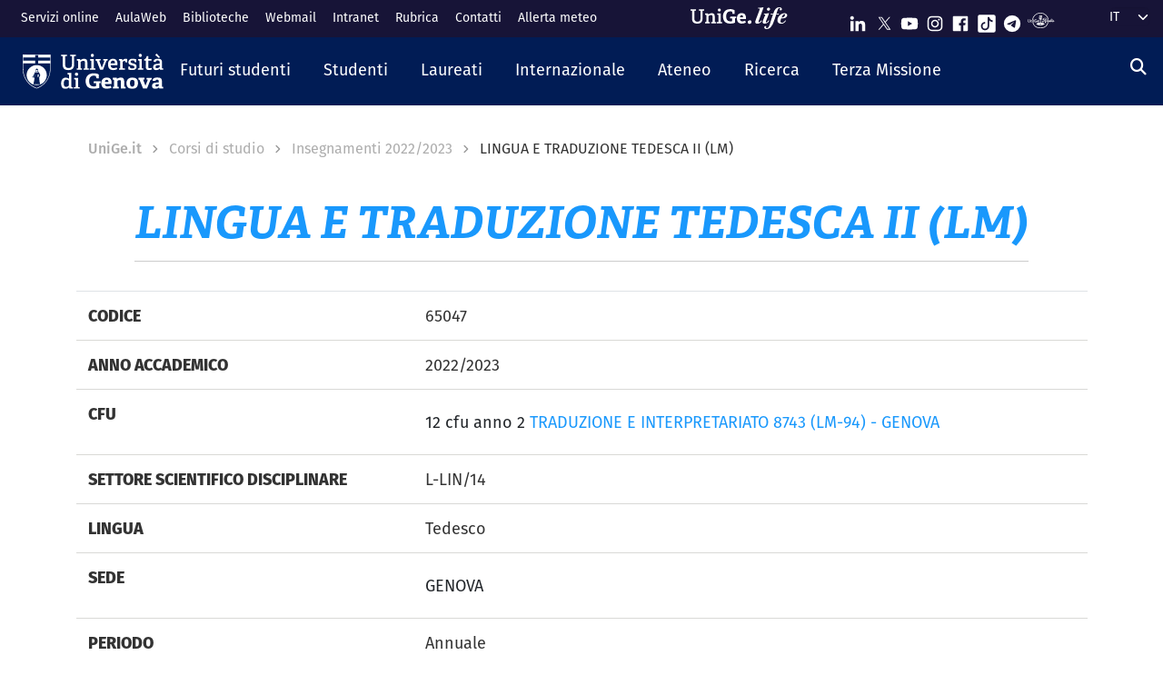

--- FILE ---
content_type: text/html; charset=UTF-8
request_url: https://corsi.unige.it/off.f/2022/ins/57004?codcla=8743
body_size: 19579
content:
<!DOCTYPE html>
<html lang="it" dir="ltr">
  <head>
    <link rel="preconnect" href="https://use.typekit.net" crossorigin>
    <link rel="preconnect" href="https://p.typekit.net" crossorigin>
    <link rel="preload" href="https://p.typekit.net" crossorigin>

    <meta charset="utf-8" />
<meta name="Generator" content="Drupal 10 (https://www.drupal.org)" />
<meta name="MobileOptimized" content="width" />
<meta name="HandheldFriendly" content="true" />
<meta name="viewport" content="width=device-width, initial-scale=1, shrink-to-fit=no" />
<meta http-equiv="x-ua-compatible" content="ie=edge" />
<link rel="icon" href="/themes/custom/unige_theme/logo.svg" type="image/svg+xml" />
<link rel="alternate" hreflang="it" href="https://corsi.unige.it/off.f/2022/ins/57004" />
<link rel="alternate" hreflang="en" href="https://corsi.unige.it/en/off.f/2022/ins/57004" />
<link rel="canonical" href="https://corsi.unige.it/off.f/2022/ins/57004" />
<link rel="shortlink" href="https://corsi.unige.it/node/204386" />

    <title>LINGUA E TRADUZIONE TEDESCA II (LM) | Corsi di Studio UniGe</title>
    <link rel="stylesheet" media="all" href="/sites/corsi.unige.it/files/css/css_FSQD_kUAo5NrPwpE5xnqrpEIOMkphl_V9XL_EqWdaxM.css?delta=0&amp;language=it&amp;theme=unige_child_theme&amp;include=eJxtjEEKwzAMBD9k4ycZKVZlg2wFSaHk96WlvTQ5zs6wqBoeBntFMBta0AjaZsfEhP_uoTav6yR3YPIqg3tc_dJGSWBxbaZ70-cqb8o_yp9bPz1oFgSndKzBVLc-pNXoNKmwKIJkj1PG4m9wp17lmFJv" />
<link rel="stylesheet" media="all" href="/sites/corsi.unige.it/files/css/css_mWbkX3DFE3DAyfAm-ylBxe3xviqOFDu7Pjk-w3Mqjb4.css?delta=1&amp;language=it&amp;theme=unige_child_theme&amp;include=eJxtjEEKwzAMBD9k4ycZKVZlg2wFSaHk96WlvTQ5zs6wqBoeBntFMBta0AjaZsfEhP_uoTav6yR3YPIqg3tc_dJGSWBxbaZ70-cqb8o_yp9bPz1oFgSndKzBVLc-pNXoNKmwKIJkj1PG4m9wp17lmFJv" />
<link rel="stylesheet" media="all" href="https://use.typekit.net/gtu4lnw.css" />

    
  </head>
  <body class="layout-one-sidebar layout-sidebar-second has-featured-top page-node-204386 path-node node--type-schedains">
    <a href="#main-content" class="visually-hidden-focusable" tabindex="-1" role="navigation">
      Salta al contenuto principale
    </a>
    
      <div class="dialog-off-canvas-main-canvas" data-off-canvas-main-canvas>
    

<div id="page-wrapper">
  <div id="page" class="basic">
    <header id="header" class="header sticky-top" role="banner" aria-label="Site header">
      <div class="layout-header-wrapper">
                              <div class="top-header-region">
              <div class="container-fluid top-header-region--wrapper">
                <div class="row">
                  <div class="top-left--wrapper col col-lg-7 col-xxl-8">
                    <div id="block-shortcuts">
      <div class="ms-1 ms-lg-2">
      <div class="d-inline-block d-lg-none">
        <a data-bs-toggle="collapse" href="#collapseShortcuts"
           role="button" aria-expanded="false"  aria-controls="collapseShortcuts" aria-label="Link rapidi">
          <svg role="img" aria-hidden="true" class="icon" fill="currentColor"
               xmlns="http://www.w3.org/2000/svg" viewBox="0 0 28 28" height="22" width="22"><path d="M13 7H9a2 2 0 0 0-2 2v4a2 2 0
                         0 0 2 2h4a2 2 0 0 0 2-2V9a2 2 0 0 0-2-2zm-4 6V9h4v4zM13 17H9a2 2 0 0 0-2 2v4a2 2 0 0 0 2
                         2h4a2 2 0 0 0 2-2v-4a2 2 0 0 0-2-2zm-4 6v-4h4v4zM23 7h-4a2 2 0 0 0-2 2v4a2 2 0 0 0 2 2h4a2 2
                         0 0 0 2-2V9a2 2 0 0 0-2-2zm-4 6V9h4v4zM23 17h-4a2 2 0 0 0-2 2v4a2 2 0 0 0 2 2h4a2 2 0 0 0
                         2-2v-4a2 2 0 0 0-2-2zm-4 6v-4h4v4z"></path>
          </svg>
        </a>

        <div id="collapseShortcuts" class="collapse">
          
              <ul class="clearfix nav">
                    <li class="nav-item">
                <a href="https://servizionline.unige.it/" class="nav-link nav-link-https--servizionlineunigeit-">Servizi online</a>
              </li>
                <li class="nav-item">
                <a href="http://www.aulaweb.unige.it/" class="nav-link nav-link-http--wwwaulawebunigeit-">AulaWeb</a>
              </li>
                <li class="nav-item">
                <a href="https://biblioteche.unige.it/" class="nav-link nav-link-https--bibliotecheunigeit-">Biblioteche</a>
              </li>
                <li class="nav-item">
                <a href="https://mailweb.unige.it" class="nav-link nav-link-https--mailwebunigeit">Webmail</a>
              </li>
                <li class="nav-item">
                <a href="https://intranet.unige.it/" class="nav-link nav-link-https--intranetunigeit-">Intranet</a>
              </li>
                <li class="nav-item">
                <a href="https://rubrica.unige.it/" class="nav-link nav-link-https--rubricaunigeit-">Rubrica</a>
              </li>
                <li class="nav-item">
                <a href="https://unige.it/contatti" class="nav-link nav-link-https--unigeit-contatti">Contatti</a>
              </li>
                <li class="nav-item">
                <a href="https://unige.it/allerta-meteo" class="nav-link nav-link-https--unigeit-allerta-meteo">Allerta meteo</a>
              </li>
        </ul>
  


          <a href="https://life.unige.it/" class="link-lifeunigeit" title="Sfoglia UniGe.life" aria-label="Sfoglia UniGe.life">
            <svg class="social_icon" height="24">
              <use href="/themes/custom/unige_theme/images/svg-icon/UniGe_life.svg#UniGe_life-logo1" />
            </svg>
          </a>
          <ul class="social">
            <li>
              <a href="https://www.linkedin.com/school/universit-degli-studi-di-genova/"
                 title="Seguici su Linkedin" aria-label="Seguici su Linkedin">
                <i class="fa-brands fa-linkedin-in"></i>
              </a>
            </li>
            <li>
              <a href="https://twitter.com/UniGenova" title="Seguici su X"
                 aria-label="Seguici su X">
                <i class="fa-brands fa-x-twitter"></i>
              </a>
            </li>
            <li>
              <a href="https://unige.it/youtube" title="Seguici su Youtube"
                 aria-label="Seguici su Youtube">
                <i class="fa-brands fa-youtube"></i>
              </a>
            </li>
            <li>
              <a href="https://www.instagram.com/unigenova" title="Seguici su Instagram"
                 aria-label="Seguici su Instagram">
                <i class="fa-brands fa-instagram"></i>
              </a>
            </li>
            <li>
              <a href="https://www.facebook.com/Unigenova/" title="Seguici su Facebook"
                 aria-label="Seguici su Facebook">
                <i class="fa-brands fa-facebook-f"></i>
              </a>
            </li>
            <li>
              <a href="https://www.tiktok.com/@unigenova" title="Seguici su Tiktok"
                 aria-label="Seguici su Tiktok">
                 <i class="fa-brands fa-tiktok"></i>
              </a>
            </li>
            <li>
              <a href="https://t.me/UniGenova_official" title="Seguici su Telegram"
                 aria-label="Seguici su Telegram">
                <i class="fa-brands fa-telegram-plane"></i>
              </a>
            </li>
            <li>
              <a href="https://radio.unige.it" title="Segui UniGe Radio"
                 aria-label="Segui UniGe Radio">
                                 <img src="https://unige.it/themes/custom/unige_theme/images/svg-icon/UniGE_Radio.svg" alt="UniGe Radio">
              </a>
            </li>
          </ul>
        </div>
      </div>
      <div class="d-none d-lg-inline-block">
        
              <ul class="clearfix nav">
                    <li class="nav-item">
                <a href="https://servizionline.unige.it/" class="nav-link nav-link-https--servizionlineunigeit-">Servizi online</a>
              </li>
                <li class="nav-item">
                <a href="http://www.aulaweb.unige.it/" class="nav-link nav-link-http--wwwaulawebunigeit-">AulaWeb</a>
              </li>
                <li class="nav-item">
                <a href="https://biblioteche.unige.it/" class="nav-link nav-link-https--bibliotecheunigeit-">Biblioteche</a>
              </li>
                <li class="nav-item">
                <a href="https://mailweb.unige.it" class="nav-link nav-link-https--mailwebunigeit">Webmail</a>
              </li>
                <li class="nav-item">
                <a href="https://intranet.unige.it/" class="nav-link nav-link-https--intranetunigeit-">Intranet</a>
              </li>
                <li class="nav-item">
                <a href="https://rubrica.unige.it/" class="nav-link nav-link-https--rubricaunigeit-">Rubrica</a>
              </li>
                <li class="nav-item">
                <a href="https://unige.it/contatti" class="nav-link nav-link-https--unigeit-contatti">Contatti</a>
              </li>
                <li class="nav-item">
                <a href="https://unige.it/allerta-meteo" class="nav-link nav-link-https--unigeit-allerta-meteo">Allerta meteo</a>
              </li>
        </ul>
  


      </div>
    </div>
  </div>


                  </div>
                  <div class="top-right--wrapper col col-lg-5 col-xxl-4">
                    <a href="https://life.unige.it/" class="link-lifeunigeit d-none d-lg-inline-block"
        title="Sfoglia UniGe.life" aria-label="Sfoglia UniGe.life"><svg class="social_icon" height="24" width='120'><use href="/themes/custom/unige_theme/images/svg-icon/UniGe_life.svg#UniGe_life-logo1" /></svg></a><div class="menu-social"><div class="d-none d-lg-inline-block"><ul><li><a href="https://www.linkedin.com/school/universit-degli-studi-di-genova/"
           title="Seguici su Linkedin" aria-label="Seguici su Linkedin"><svg class="icon icon-sm"><use href="/themes/custom/unige_theme/images/svg-icon/sprites.svg#it-linkedin"></use></svg></a></li><li><a href="https://twitter.com/UniGenova" title="Seguici su X"
           aria-label="Seguici su X"><svg class="icon icon-sm"><use href="/themes/custom/unige_theme/images/svg-icon/sprites.svg#it-twitter"></use></svg></a></li><li><a href="https://unige.it/youtube" title="Seguici su Youtube"
           aria-label="Seguici su Youtube"><svg class="icon icon-sm"><use href="/themes/custom/unige_theme/images/svg-icon/sprites.svg#it-youtube"></use></svg></a></li><li><a href="https://www.instagram.com/unigenova" title="Seguici su Instagram"
           aria-label="Seguici su Instagram"><svg class="icon icon-sm"><use href="/themes/custom/unige_theme/images/svg-icon/sprites.svg#it-instagram"></use></svg></a></li><li><a href="https://www.facebook.com/Unigenova/" title="Seguici su Facebook"
           aria-label="Seguici su Facebook"><svg class="icon icon-sm"><use href="/themes/custom/unige_theme/images/svg-icon/sprites.svg#it-facebook-square"></use></svg></a></li><li><a href="https://www.tiktok.com/@unigenova" title="Seguici su Tiktok"
           aria-label="Seguici su Tiktok"><svg class="icon icon-sm"><use href="/themes/custom/unige_theme/images/svg-icon/sprites.svg#it-tiktok-square"></use></svg></a></li><li><a href="https://t.me/UniGenova_official" title="Seguici su Telegram"
           aria-label="Seguici su Telegram"><svg class="icon icon-sm"><use href="/themes/custom/unige_theme/images/svg-icon/sprites.svg#it-telegram"></use></svg></a></li><li><a href="https://radio.unige.it" title="Segui UniGe Radio"
           aria-label="Segui UniGe Radio"><img src="/themes/custom/unige_theme/images/svg-icon/UniGE_Radio.svg" alt="UniGe Radio"></a></li></ul></div></div>                    <div id="block-unige-child-theme-languagedropdownswitcher" class="block block-lang-dropdown block-language-dropdown-blocklanguage-interface">
  
    
      <div class="content">
      
<form class="lang-dropdown-form lang_dropdown_form clearfix language_interface" id="lang_dropdown_form_lang-dropdown-form" data-drupal-selector="lang-dropdown-form-2" action="/off.f/2022/ins/57004?codcla=8743" method="post" accept-charset="UTF-8">
  <div class="js-form-item form-item js-form-type-select form-item-lang-dropdown-select js-form-item-lang-dropdown-select form-no-label">

  
      
          <label for="edit-lang-dropdown-select" class="visually-hidden">Select your language</label>
    
    
<select style="width:165px" class="lang-dropdown-select-element form-select" data-lang-dropdown-id="lang-dropdown-form" data-drupal-selector="edit-lang-dropdown-select" id="edit-lang-dropdown-select" name="lang_dropdown_select"><option value="it" selected="selected">it</option><option value="en">en</option></select>

    
      
    </div>
<input data-drupal-selector="edit-it" type="hidden" name="it" value="/off.f/2022/ins/57004?codcla=8743" class="form-control" />
<input data-drupal-selector="edit-en" type="hidden" name="en" value="/en/off.f/2022/ins/57004?codcla=8743" class="form-control" />
<noscript><div><button data-drupal-selector="edit-submit" type="submit" id="edit-submit" name="op" value="Go" class="button js-form-submit form-submit btn btn-primary">Go</button>
</div></noscript><input autocomplete="off" data-drupal-selector="form-sybv8s27arzowa1lbhsj7cejbswwjfjpyaifj6c9b3c" type="hidden" name="form_build_id" value="form-Sybv8S27ARzowa1LbHsJ7CEJbSWWjFjPYAIfj6C9b3c" class="form-control" />
<input data-drupal-selector="edit-lang-dropdown-form" type="hidden" name="form_id" value="lang_dropdown_form" class="form-control" />

</form>

    </div>
  </div>

                  </div>
                </div>
              </div>
            </div>

            <div class="header-region">
              <div class="container-fluid header-region--wrapper">
                <div class="row">
                  <nav class="navbar navbar-expand-lg has-megamenu">
                    
<button  class="custom-navbar-toggler" type="button" aria-controls="nav7" aria-expanded="false"
         aria-label="Mostra/Nascondi la navigazione" data-bs-toggle="collapse" data-bs-target="#nav7">
  <svg role="img" xmlns="http://www.w3.org/2000/svg" width="16" height="16" fill="currentColor"
       class="icon bi bi-list" viewBox="0 0 16 16">
      <path fill-rule="evenodd" d="M2.5 12a.5.5 0 0 1 .5-.5h10a.5.5 0 0 1 0 1H3a.5.5 0 0 1-.5-.5zm0-4a.5.5 0 0 1
      .5-.5h10a.5.5 0 0 1 0 1H3a.5.5 0 0 1-.5-.5zm0-4a.5.5 0 0 1 .5-.5h10a.5.5 0 0 1 0 1H3a.5.5 0 0 1-.5-.5z"/>
  </svg>
</button>
  <a href="https://unige.it" title="Home" rel="home" class="ms-3 navbar-brand">
      <img src="/themes/custom/unige_child_theme/images/logo_orizzontale_WHITE.svg" alt="Home" class="img-fluid align-top" />
      <span class="logoSmall" aria-hidden="true">
        <svg role="img" xmlns="http://www.w3.org/2000/svg" viewBox="0 0 275.1 74.32">
          <g id="Layer_2" data-name="Layer 2">
            <path d="M49.58,12.47c0-1.44-.19-1.83-1.54-1.92l-6-.67V3.74H67.61V9.88l-6.43.76c-1.44.2-1.53.39-1.53,1.83V49.29c0,17.26-9.69,25-26.28,25C15.06,74.32,7.58,65.88,7.58,49V12.47c0-1.44-.2-1.83-1.54-1.92L0,9.88V3.74H26.75V9.88l-6.42.76c-1.44.2-1.53.39-1.53,1.83v34.9C18.8,59.55,23,65,34,65s15.63-4.51,15.63-17.36Z" style="fill:#fff"/>
            <path d="M103.08,73.17v-6l4.8-.58c1.34-.19,1.53-.77,1.53-1.92V42.39c0-5.76-.67-10.55-6.81-10.55-4.89,0-10,2.68-13.14,5V64.44c0,1.54.1,1.73,1.54,1.92l5.08.67v6.14H72.3V66.93l4.6-.57c1.34-.19,1.54-.48,1.54-1.92V33.56c0-1.05-.29-1.72-1.25-2l-5.28-1.82,1-6.14h14.2l.76,5.27.39.1c5.37-3.64,11-6.33,17.93-6.33,10.36,0,14.29,6.52,14.29,17.55V64.44c0,1.54.09,1.73,1.53,1.92l5.28.67v6.14Z" style="fill:#fff"/>
            <path d="M131.36,73.17v-6l5.76-.77c1.34-.19,1.53-.48,1.53-1.92V33.56c0-1.05-.29-1.72-1.25-2l-5.27-1.82,1-6.14h16.59V64.44c0,1.54.1,1.73,1.53,1.92l5.66.67v6.14Zm11.61-59c-4.61,0-7.19-2.59-7.19-7.19s2.58-7,7.19-7,7.19,2.49,7.19,7S147.47,14.19,143,14.19Z" style="fill:#fff"/>
            <path d="M222.84,47.76c-1.15.09-1.53.38-1.53,1.34V69.72c-7.29,3.45-16.88,4.6-24.84,4.6-26.18,0-35.19-15.44-35.19-36.06s11.79-35.77,36-35.77c6.9,0,15.82,1.73,21.67,5.56V26.18l-10.64-.77-1.44-8.63c-.29-1.34-.67-1.72-1.53-1.92a35.7,35.7,0,0,0-8.83-1.24c-12.37,0-19.75,9.39-19.75,24.45,0,15.82,6.71,25.22,20.42,25.22a51.72,51.72,0,0,0,8-.67c1.06-.19,1.54-.48,1.54-1.73V48.33H196l1.35-8.63h29.44v7.67Z" style="fill:#fff"/>
            <path d="M274.72,69.43a44.92,44.92,0,0,1-19.66,4.89c-18.51,0-24.84-11.51-24.84-26.47,0-17.36,10.65-25.6,23.78-25.6,12.66,0,21.1,6.61,21.1,23.2,0,1.16-.09,4.51-.19,6.43H245.56C246,58.69,249,63.2,256.88,63.2c3.74,0,7.77-.87,14.29-3.26ZM260.91,42.77c-.1-8.06-3.26-10.17-7.19-10.17-4.13,0-7.48,2.31-8.06,10.17Z" style="fill:#fff"/>
          </g>
        </svg>
      </span>
  </a>

                    <div class="navbar-collapsable collapse d-lg-flex justify-content-between" id="nav7">
                      <div class="overlay"></div>
                      <div class="close-div">
                        <button class="btn close-menu" type="button">
                          <span class="visually-hidden">Nascondi la navigazione</span>
                          <svg role="img" xmlns="http://www.w3.org/2000/svg" width="16" height="16" fill="currentColor"
                               class="bi bi-x-lg" viewBox="0 0 16 16">
                            <path d="M2.146 2.854a.5.5 0 1 1 .708-.708L8 7.293l5.146-5.147a.5.5 0 0 1 .708.708L8.707
                            8l5.147 5.146a.5.5 0 0 1-.708.708L8 8.707l-5.146 5.147a.5.5 0 0 1-.708-.708L7.293 8 2.146 2.854Z"/>
                          </svg>
                        </button>
                      </div>
                      <div class="menu-wrapper justify-content-lg-between">
                        <nav role="navigation" aria-labelledby="block-unige-child-theme-mainnavigation-menu" id="block-unige-child-theme-mainnavigation" class="block block-menu navigation menu--main">
            
  <h2 class="visually-hidden" id="block-unige-child-theme-mainnavigation-menu">Navigazione principale</h2>
  

          

    
    <ul data-region="header" id="block-mainnavigation" class="clearfix navbar-nav"><li class="nav-item dropdown level-0 Futuri studenti"><a href="https://unige.it/futuri-studenti" class="nav-link dropdown-toggle" data-bs-toggle="dropdown" aria-expanded="false" aria-haspopup="false" id="--navbar-nav--menu-link-content571e3689-8070-4c78-b725-378cda14fdd3" role="button"><span>Futuri studenti</span><svg class="icon icon-xs" aria-hidden="true"><use href="/themes/custom/unige_theme/images/svg-icon/sprites.svg#it-expand" xlink:href="/themes/custom/unige_theme/images/svg-icon/sprites.svg#it-expand"></use></svg></a><div class="dropdown-menu" role="region" aria-labelledby="--navbar-nav--menu-link-content571e3689-8070-4c78-b725-378cda14fdd3"><div class="row"><div class="link-father-wrapper"><a href="https://unige.it/futuri-studenti" class="link-father-0"><span>Vai alla sezione Futuri studenti</span><i class="fas fa-arrow-right"></i></a></div><div class="col-12 col-lg-3 mt-2 mt-lg-4"><div class="link-list-wrapper"><ul class="link-list"><li><a href="https://unige.it/orientamento/scelta" class="dropdown-item list-item" target="_blank" rel="nofollow" aria-label="Orientarsi e scegliere - External link - New window"><span>            Orientarsi e scegliere</span></a></li><li><a href="https://corsi.unige.it/" class="dropdown-item list-item" target="_blank" rel="nofollow" aria-label="Trova il tuo corso - External link - New window"><span>            Trova il tuo corso</span></a></li></ul></div></div><div class="col-12 col-lg-3 mt-lg-4"><div class="link-list-wrapper"><ul class="link-list"><li><a href="https://corsi.unige.it/info/futuri-studenti-iscrizioni" class="dropdown-item list-item" target="_blank" rel="nofollow" aria-label="Iscrizioni - External link - New window"><span>            Iscrizioni</span></a></li><li><a href="https://unige.it/tasse" class="dropdown-item list-item" target="_blank" rel="nofollow" aria-label="Tasse universitarie - External link - New window"><span>            Tasse universitarie</span></a></li></ul></div></div><div class="col-12 col-lg-3 mt-lg-4"><div class="link-list-wrapper"><ul class="link-list"><li><a href="https://unige.it/tasse/benefici" class="dropdown-item list-item" target="_blank" rel="nofollow" aria-label="Benefici universitari - External link - New window"><span>            Benefici universitari</span></a></li><li><a href="https://unige.it/vivere-e-studiare-unige" title="Vivere e studiare in UniGe" class="dropdown-item list-item" target="_blank" rel="nofollow" aria-label="Vivere e studiare in UniGe - External link - New window"><span>            Vivere e studiare in UniGe</span></a></li></ul></div></div><div class="col-12 col-lg-3 mt-lg-4"><div class="link-list-wrapper"><ul class="link-list"><li><a href="https://unige.it/disabilita-dsa" title="Disabilità e DSA" class="dropdown-item list-item" target="_blank" rel="nofollow" aria-label="Disabilità e DSA - External link - New window"><span>            Disabilità e DSA</span></a></li><li><a href="https://ianua.unige.it/" class="dropdown-item list-item" target="_blank" rel="nofollow" aria-label="Scuola superiore IANUA - External link - New window"><span>            Scuola superiore IANUA</span></a></li></ul></div></div></div></li><li class="nav-item dropdown level-0 Studenti"><a href="https://unige.it/studenti" class="nav-link dropdown-toggle" data-bs-toggle="dropdown" aria-expanded="false" aria-haspopup="false" id="--navbar-nav--menu-link-contentc8449135-b689-4ef6-8165-38b96d78de7d" role="button"><span>Studenti</span><svg class="icon icon-xs" aria-hidden="true"><use href="/themes/custom/unige_theme/images/svg-icon/sprites.svg#it-expand" xlink:href="/themes/custom/unige_theme/images/svg-icon/sprites.svg#it-expand"></use></svg></a><div class="dropdown-menu" role="region" aria-labelledby="--navbar-nav--menu-link-contentc8449135-b689-4ef6-8165-38b96d78de7d"><div class="row"><div class="link-father-wrapper"><a href="https://unige.it/studenti" class="link-father-0"><span>Vai alla sezione Studenti</span><i class="fas fa-arrow-right"></i></a></div><div class="col-12 col-lg-3 mt-2 mt-lg-4"><div class="link-list-wrapper"><ul class="link-list"><li><a href="https://corsi.unige.it/" class="dropdown-item list-item" target="_blank" rel="nofollow" aria-label="Trova il tuo corso - External link - New window"><span>            Trova il tuo corso</span></a></li><li><a href="https://corsi.unige.it/off.f/ins/index/" class="dropdown-item list-item" target="_blank" rel="nofollow" aria-label="Insegnamenti - External link - New window"><span>            Insegnamenti</span></a></li><li><a href="https://unige.it/servizi/segreterie" class="dropdown-item list-item" target="_blank" rel="nofollow" aria-label="Sportelli studente - Segreterie - External link - New window"><span>            Sportelli studente - Segreterie</span></a></li></ul></div></div><div class="col-12 col-lg-3 mt-lg-4"><div class="link-list-wrapper"><ul class="link-list"><li><a href="https://unige.it/tasse" class="dropdown-item list-item" target="_blank" rel="nofollow" aria-label="Tasse universitarie - External link - New window"><span>            Tasse universitarie</span></a></li><li><a href="https://unige.it/tasse/benefici" class="dropdown-item list-item" target="_blank" rel="nofollow" aria-label="Benefici universitari - External link - New window"><span>            Benefici universitari</span></a></li><li><a href="https://corsi.unige.it/info/studenti-scadenze" class="dropdown-item list-item" target="_blank" rel="nofollow" aria-label="Scadenze - External link - New window"><span>            Scadenze</span></a></li></ul></div></div><div class="col-12 col-lg-3 mt-lg-4"><div class="link-list-wrapper"><ul class="link-list"><li><a href="https://unige.it/orientamento-durante-studi" title="Orientamento durante gli studi" class="dropdown-item list-item" target="_blank" rel="nofollow" aria-label="Orientamento durante gli studi - External link - New window"><span>            Orientamento durante gli studi</span></a></li><li><a href="https://unige.it/orientamento/tutorato" title="Tutorato" class="dropdown-item list-item" target="_blank" rel="nofollow" aria-label="Tutorato - External link - New window"><span>            Tutorato</span></a></li><li><a href="https://unige.it/vivere-e-studiare-unige" title="Vivere e studiare in UniGe" class="dropdown-item list-item" target="_blank" rel="nofollow" aria-label="Vivere e studiare in UniGe - External link - New window"><span>            Vivere e studiare in UniGe</span></a></li></ul></div></div><div class="col-12 col-lg-3 mt-lg-4"><div class="link-list-wrapper"><ul class="link-list"><li><a href="https://unige.it/lavoro/tirocini" title="Tirocini" class="dropdown-item list-item" target="_blank" rel="nofollow" aria-label="Tirocini - External link - New window"><span>            Tirocini</span></a></li><li><a href="https://unige.it/attivita/collaborazione" title="Collaborazione a tempo parziale" class="dropdown-item list-item" target="_blank" rel="nofollow" aria-label="Collaborazione a tempo parziale - External link - New window"><span>            Collaborazione a tempo parziale</span></a></li><li><a href="https://unige.it/disabilita-dsa" title="Disabilità e DSA" class="dropdown-item list-item" target="_blank" rel="nofollow" aria-label="Disabilità e DSA - External link - New window"><span>            Disabilità e DSA</span></a></li></ul></div></div></div></li><li class="nav-item dropdown level-0 Laureati"><a href="https://unige.it/laureati" class="nav-link dropdown-toggle" data-bs-toggle="dropdown" aria-expanded="false" aria-haspopup="false" id="--navbar-nav--menu-link-content94a79866-b03e-4422-94fd-e2884fcde75b" role="button"><span>Laureati</span><svg class="icon icon-xs" aria-hidden="true"><use href="/themes/custom/unige_theme/images/svg-icon/sprites.svg#it-expand" xlink:href="/themes/custom/unige_theme/images/svg-icon/sprites.svg#it-expand"></use></svg></a><div class="dropdown-menu" role="region" aria-labelledby="--navbar-nav--menu-link-content94a79866-b03e-4422-94fd-e2884fcde75b"><div class="row"><div class="link-father-wrapper"><a href="https://unige.it/laureati" class="link-father-0"><span>Vai alla sezione Laureati</span><i class="fas fa-arrow-right"></i></a></div><div class="col-12 col-lg-3 mt-2 mt-lg-4"><div class="link-list-wrapper"><ul class="link-list"><li><a href="https://unige.it/postlaurea/specializzazione" class="dropdown-item list-item" target="_blank" rel="nofollow" aria-label="Scuole di specializzazione - External link - New window"><span>            Scuole di specializzazione</span></a></li><li><a href="https://unige.it/studenti/dottorati-di-ricerca" class="dropdown-item list-item" target="_blank" rel="nofollow" aria-label="Dottorati di ricerca - External link - New window"><span>            Dottorati di ricerca</span></a></li><li><a href="https://unige.it/postlaurea/master" class="dropdown-item list-item" target="_blank" rel="nofollow" aria-label="Master universitari - External link - New window"><span>            Master universitari</span></a></li></ul></div></div><div class="col-12 col-lg-3 mt-lg-4"><div class="link-list-wrapper"><ul class="link-list"><li><a href="https://unige.it/postlaurea/perfezionamento" class="dropdown-item list-item" target="_blank" rel="nofollow" aria-label="Corsi di perfezionamento - External link - New window"><span>            Corsi di perfezionamento</span></a></li><li><a href="https://unige.it/postlaurea/corsiformazione" class="dropdown-item list-item" target="_blank" rel="nofollow" aria-label="Corsi di formazione - External link - New window"><span>            Corsi di formazione</span></a></li><li><a href="https://unige.it/postlaurea/esamistato" class="dropdown-item list-item" target="_blank" rel="nofollow" aria-label="Esami di stato - External link - New window"><span>            Esami di stato</span></a></li></ul></div></div><div class="col-12 col-lg-3 mt-lg-4"><div class="link-list-wrapper"><ul class="link-list"><li><a href="https://unige.it/postlaurea/formazioneinsegnanti" class="dropdown-item list-item" target="_blank" rel="nofollow" aria-label="Formazione insegnanti - External link - New window"><span>            Formazione insegnanti</span></a></li><li><a href="https://unige.it/lavoro/studenti" title="Entra nel mondo del lavoro" class="dropdown-item list-item" target="_blank" rel="nofollow" aria-label="Entra nel mondo del lavoro - External link - New window"><span>            Entra nel mondo del lavoro</span></a></li><li><a href="https://unige.it/lavoro/tirocini" class="dropdown-item list-item" target="_blank" rel="nofollow" aria-label="Tirocini - External link - New window"><span>            Tirocini</span></a></li></ul></div></div></div></li><li class="nav-item dropdown level-0 Internazionale"><a href="https://unige.it/internazionale" class="nav-link dropdown-toggle" data-bs-toggle="dropdown" aria-expanded="false" aria-haspopup="false" id="--navbar-nav--menu-link-content1dd0b88a-abab-4c0a-818b-5e59131bc2d1" role="button"><span>Internazionale</span><svg class="icon icon-xs" aria-hidden="true"><use href="/themes/custom/unige_theme/images/svg-icon/sprites.svg#it-expand" xlink:href="/themes/custom/unige_theme/images/svg-icon/sprites.svg#it-expand"></use></svg></a><div class="dropdown-menu" role="region" aria-labelledby="--navbar-nav--menu-link-content1dd0b88a-abab-4c0a-818b-5e59131bc2d1"><div class="row"><div class="link-father-wrapper"><a href="https://unige.it/internazionale" class="link-father-0"><span>Vai alla sezione Internazionale</span><i class="fas fa-arrow-right"></i></a></div><div class="col-12 col-lg-3 mt-2 mt-lg-4"><div class="link-list-wrapper"><ul class="link-list"><li><a href="https://unige.it/iscrizioni-internazionali" class="dropdown-item list-item" target="_blank" rel="nofollow" aria-label="Iscrizioni internazionali e riconoscimento titolo estero - External link - New window"><span>            Iscrizioni internazionali e riconoscimento titolo estero</span></a></li><li><a href="https://unige.it/welcoming-international-students" class="dropdown-item list-item" target="_blank" rel="nofollow" aria-label="Informazioni per studenti internazionali - External link - New window"><span>            Informazioni per studenti internazionali</span></a></li></ul></div></div><div class="col-12 col-lg-3 mt-lg-4"><div class="link-list-wrapper"><ul class="link-list"><li><a href="https://unige.it/scuola-lingua-italiana" class="dropdown-item list-item" target="_blank" rel="nofollow" aria-label="Corsi e test di lingua italiana - External link - New window"><span>            Corsi e test di lingua italiana</span></a></li><li><a href="https://unige.it/internazionale/incoming" title="Studenti in arrivo" class="dropdown-item list-item" target="_blank" rel="nofollow" aria-label="Studenti in arrivo - External link - New window"><span>            Studenti in arrivo</span></a></li></ul></div></div><div class="col-12 col-lg-3 mt-lg-4"><div class="link-list-wrapper"><ul class="link-list"><li><a href="https://unige.it/internazionale/outgoing" title="Studenti in partenza" class="dropdown-item list-item" target="_blank" rel="nofollow" aria-label="Studenti in partenza - External link - New window"><span>            Studenti in partenza</span></a></li><li><a href="https://unige.it/internazionale/relazioni" title="Relazioni internazionali" class="dropdown-item list-item" target="_blank" rel="nofollow" aria-label="Relazioni internazionali - External link - New window"><span>            Relazioni internazionali</span></a></li></ul></div></div><div class="col-12 col-lg-3 mt-lg-4"><div class="link-list-wrapper"><ul class="link-list"><li><a href="/internazionale/contatti" class="dropdown-item list-item" data-drupal-link-system-path="node/3908"><span>            Contattaci</span></a></li></ul></div></div></div></li><li class="nav-item dropdown level-0"><a href="https://unige.it/unige" title="Ateneo" class="nav-link dropdown-toggle" data-bs-toggle="dropdown" aria-expanded="false" aria-haspopup="false" id="--navbar-nav--menu-link-content3a955cbb-c462-4c30-9125-2b2c06525db7" role="button"><span>Ateneo</span><svg class="icon icon-xs" aria-hidden="true"><use href="/themes/custom/unige_theme/images/svg-icon/sprites.svg#it-expand" xlink:href="/themes/custom/unige_theme/images/svg-icon/sprites.svg#it-expand"></use></svg></a><div class="dropdown-menu" role="region" aria-labelledby="--navbar-nav--menu-link-content3a955cbb-c462-4c30-9125-2b2c06525db7"><div class="row"><div class="link-father-wrapper"><a href="https://unige.it/unige" class="link-father-0"><span>Vai alla sezione Ateneo</span><i class="fas fa-arrow-right"></i></a></div><div class="col-12 col-lg-3 mt-2 mt-lg-4"><div class="link-list-wrapper"><ul class="link-list"><li><a href="https://unige.it/organi" class="dropdown-item list-item" target="_blank" rel="nofollow" aria-label="Governance e strategie - External link - New window"><span>            Governance e strategie</span></a></li><li><a href="https://unige.it/ateneo/organizzazione" title="Organizzazione e risorse" class="dropdown-item list-item" target="_blank" rel="nofollow" aria-label="Organizzazione e risorse - External link - New window"><span>            Organizzazione e risorse</span></a></li></ul></div></div><div class="col-12 col-lg-3 mt-lg-4"><div class="link-list-wrapper"><ul class="link-list"><li><a href="https://unige.it/ateneo/strutture" title="Sedi e strutture" class="dropdown-item list-item" target="_blank" rel="nofollow" aria-label="Sedi e strutture - External link - New window"><span>            Sedi e strutture</span></a></li><li><a href="https://aq.unige.it/" title="Assicurazione qualità" class="dropdown-item list-item" target="_blank" rel="nofollow" aria-label="Assicurazione qualità - External link - New window"><span>            Assicurazione qualità</span></a></li></ul></div></div><div class="col-12 col-lg-3 mt-lg-4"><div class="link-list-wrapper"><ul class="link-list"><li><a href="https://unige.it/comunicazione" title=" Informazione e comunicazione" class="dropdown-item list-item" target="_blank" rel="nofollow" aria-label=" Informazione e comunicazione - External link - New window"><span>             Informazione e comunicazione</span></a></li><li><a href="https://unige.it/ateneo/inclusione" class="dropdown-item list-item" target="_blank" rel="nofollow" aria-label="UniGe per l&#039;inclusione - External link - New window"><span>            UniGe per l&#039;inclusione</span></a></li></ul></div></div><div class="col-12 col-lg-3 mt-lg-4"><div class="link-list-wrapper"><ul class="link-list"><li><a href="https://unigesostenibile.unige.it/" title="UniGe sostenibile" class="dropdown-item list-item" target="_blank" rel="nofollow" aria-label="UniGe sostenibile - External link - New window"><span>            UniGe sostenibile</span></a></li><li><a href="https://utlc.unige.it/" title="Innovazione didattica" class="dropdown-item list-item" target="_blank" rel="nofollow" aria-label="Innovazione didattica - External link - New window"><span>            Innovazione didattica</span></a></li></ul></div></div></div></li><li class="nav-item dropdown level-0"><a href="https://unige.it/ricerca" title="Ricerca" class="nav-link dropdown-toggle" data-bs-toggle="dropdown" aria-expanded="false" aria-haspopup="false" id="--navbar-nav--menu-link-content0ef802e2-d08a-4e46-a5f5-331ea4778377" role="button"><span>Ricerca</span><svg class="icon icon-xs" aria-hidden="true"><use href="/themes/custom/unige_theme/images/svg-icon/sprites.svg#it-expand" xlink:href="/themes/custom/unige_theme/images/svg-icon/sprites.svg#it-expand"></use></svg></a><div class="dropdown-menu" role="region" aria-labelledby="--navbar-nav--menu-link-content0ef802e2-d08a-4e46-a5f5-331ea4778377"><div class="row"><div class="link-father-wrapper"><a href="https://unige.it/ricerca" class="link-father-0"><span>Vai alla sezione Ricerca</span><i class="fas fa-arrow-right"></i></a></div><div class="col-12 col-lg-3 mt-2 mt-lg-4"><div class="link-list-wrapper"><ul class="link-list"><li><a href="https://unige.it/ricerca/nazionale/" class="dropdown-item list-item" target="_blank" rel="nofollow" aria-label="Ricerca di ateneo e nazionale - External link - New window"><span>            Ricerca di ateneo e nazionale</span></a></li><li><a href="https://unige.it/ricerca/ProgrammiCE2014-2020" class="dropdown-item list-item" target="_blank" rel="nofollow" aria-label="Ricerca europea - External link - New window"><span>            Ricerca europea</span></a></li><li><a href="https://unige.it/ricerca/internazionale/" class="dropdown-item list-item" target="_blank" rel="nofollow" aria-label="Ricerca internazionale - External link - New window"><span>            Ricerca internazionale</span></a></li></ul></div></div><div class="col-12 col-lg-3 mt-lg-4"><div class="link-list-wrapper"><ul class="link-list"><li><a href="https://unige.it/progetti-finanziati-dal-pnrr" class="dropdown-item list-item" target="_blank" rel="nofollow" aria-label="Progetti PNRR - External link - New window"><span>            Progetti PNRR</span></a></li><li><a href="https://iris.unige.it/" title="Pubblicazioni" class="dropdown-item list-item" target="_blank" rel="nofollow" aria-label="Pubblicazioni - External link - New window"><span>            Pubblicazioni</span></a></li><li><a href="https://openscience.unige.it/" title="Open Science" class="dropdown-item list-item" target="_blank" rel="nofollow" aria-label="Open Science - External link - New window"><span>            Open Science</span></a></li></ul></div></div><div class="col-12 col-lg-3 mt-lg-4"><div class="link-list-wrapper"><ul class="link-list"><li><a href="https://unige.it/studenti/dottorati-di-ricerca" class="dropdown-item list-item" target="_blank" rel="nofollow" aria-label="Dottorati di ricerca - External link - New window"><span>            Dottorati di ricerca</span></a></li><li><a href="https://unige.it/ricerca/strutture" class="dropdown-item list-item" target="_blank" rel="nofollow" aria-label="Strutture per la ricerca - External link - New window"><span>            Strutture per la ricerca</span></a></li><li><a href="https://unige.it/ricerca/VQR" class="dropdown-item list-item" target="_blank" rel="nofollow" aria-label="Qualità della ricerca - External link - New window"><span>            Qualità della ricerca</span></a></li></ul></div></div><div class="col-12 col-lg-3 mt-lg-4"><div class="link-list-wrapper"><ul class="link-list"><li><a href="https://unige.it/ricerca/dipartimenti-eccellenza" class="dropdown-item list-item" target="_blank" rel="nofollow" aria-label="Dipartimenti di Eccellenza - External link - New window"><span>            Dipartimenti di Eccellenza</span></a></li><li><a href="https://unige.it/unimprese/" class="dropdown-item list-item" target="_blank" rel="nofollow" aria-label="Università e imprese - External link - New window"><span>            Università e imprese</span></a></li><li><a href="https://apreliguria.unige.it/" title="Sportello APRE Liguria" class="dropdown-item list-item" target="_blank" rel="nofollow" aria-label="Sportello APRE Liguria - External link - New window"><span>            Sportello APRE Liguria</span></a></li></ul></div></div></div></li><li class="nav-item dropdown level-0"><a href="https://unige.it/imprese-territorio" title="Terza Missione" class="nav-link dropdown-toggle" data-bs-toggle="dropdown" aria-expanded="false" aria-haspopup="false" id="--navbar-nav--menu-link-content94ccbdd0-035b-4332-b386-5d8e2019d3e9" role="button"><span>Terza Missione</span><svg class="icon icon-xs" aria-hidden="true"><use href="/themes/custom/unige_theme/images/svg-icon/sprites.svg#it-expand" xlink:href="/themes/custom/unige_theme/images/svg-icon/sprites.svg#it-expand"></use></svg></a><div class="dropdown-menu" role="region" aria-labelledby="--navbar-nav--menu-link-content94ccbdd0-035b-4332-b386-5d8e2019d3e9"><div class="row"><div class="link-father-wrapper"><a href="https://unige.it/imprese-territorio" class="link-father-0"><span>Vai alla sezione Terza Missione</span><i class="fas fa-arrow-right"></i></a></div><div class="col-12 col-lg-3 mt-2 mt-lg-4"><div class="link-list-wrapper"><ul class="link-list"><li><a href="https://unige.it/lavoro/aziende/sportelloinfo" title="Career service per le aziende" class="dropdown-item list-item" target="_blank" rel="nofollow" aria-label="Career service per le aziende - External link - New window"><span>            Career service per le aziende</span></a></li><li><a href="https://www.perform.unige.it" title="Formazione continua" class="dropdown-item list-item" target="_blank" rel="nofollow" aria-label="Formazione continua - External link - New window"><span>            Formazione continua</span></a></li><li><a href="https://unige.it/unimprese" title="Trasferimento tecnologico" class="dropdown-item list-item" target="_blank" rel="nofollow" aria-label="Trasferimento tecnologico - External link - New window"><span>            Trasferimento tecnologico</span></a></li></ul></div></div><div class="col-12 col-lg-3 mt-lg-4"><div class="link-list-wrapper"><ul class="link-list"><li><a href="https://senior.unige.it/" title="UniGe senior" class="dropdown-item list-item" target="_blank" rel="nofollow" aria-label="UniGe senior - External link - New window"><span>            UniGe senior</span></a></li><li><a href="https://unige.it/servizio-civile" title="Servizio civile" class="dropdown-item list-item" target="_blank" rel="nofollow" aria-label="Servizio civile - External link - New window"><span>            Servizio civile</span></a></li><li><a href="https://pup.unige.it/" title="Polo universitario penitenziario" class="dropdown-item list-item" target="_blank" rel="nofollow" aria-label="Polo universitario penitenziario - External link - New window"><span>            Polo universitario penitenziario</span></a></li></ul></div></div><div class="col-12 col-lg-3 mt-lg-4"><div class="link-list-wrapper"><ul class="link-list"><li><a href="https://unige.it/ateneo/patrimonio-storico-artistico-universita-genova" title="Patrimonio storico-artistico" class="dropdown-item list-item" target="_blank" rel="nofollow" aria-label="Patrimonio storico-artistico - External link - New window"><span>            Patrimonio storico-artistico</span></a></li><li><a href="https://gup.unige.it" title="Genova University Press" class="dropdown-item list-item" target="_blank" rel="nofollow" aria-label="Genova University Press - External link - New window"><span>            Genova University Press</span></a></li><li><a href="https://unige.it/ateneo/comunita" title="Comunità UniGe" class="dropdown-item list-item" target="_blank" rel="nofollow" aria-label="Comunità UniGe - External link - New window"><span>            Comunità UniGe</span></a></li></ul></div></div><div class="col-12 col-lg-3 mt-lg-4"><div class="link-list-wrapper"><ul class="link-list"><li><a href="https://unigesostenibile.unige.it/" title="Imprese e territorio" class="dropdown-item list-item" target="_blank" rel="nofollow" aria-label="UniGe sostenibile - External link - New window"><span>            UniGe sostenibile</span></a></li><li><a href="https://unige.it/tempo-libero" title="Tempo libero" class="dropdown-item list-item" target="_blank" rel="nofollow" aria-label="Tempo libero - External link - New window"><span>            Tempo libero</span></a></li><li><a href="https://unige.it/store" title="UniGe Store" class="dropdown-item list-item" target="_blank" rel="nofollow" aria-label="UniGe Store - External link - New window"><span>            UniGe Store</span></a></li></ul></div></div></div></li></ul>
  




  </nav>

                        
                        <a class="d-block d-lg-none search-mobile" data-bs-toggle="collapse" href="#collapseSearch"
                           role="button" aria-expanded="false"  aria-controls="collapseSearch" aria-label="Search">
                          <i class="fas fa-search"></i>
                        </a>
                        <div id="collapseSearch" class="collapse search_form-mobile px-4">
                          <div class="search-block-form block block-search block-search-form-block" data-drupal-selector="search-block-form" id="block-unige-child-theme-formdiricerca" role="search">
  
    
          <div class="content">
      <form action="/search/node" method="get" id="search-block-form" accept-charset="UTF-8" class="search-form search-block-form form-row">
  <div class="js-form-item form-item js-form-type-search form-item-keys js-form-item-keys form-no-label">

  
      
          <label for="edit-keys" class="visually-hidden">Cerca</label>
    
    <input title="Inserisci i termini da cercare." data-drupal-selector="edit-keys" type="search" id="edit-keys" name="keys" value="" size="15" maxlength="128" class="form-search form-control" />


    
      
    </div>
<div data-drupal-selector="edit-actions" class="form-actions js-form-wrapper form-wrapper mb-3" id="edit-actions"><button data-drupal-selector="edit-submit" type="submit" id="edit-submit--2" value="Cerca" class="button js-form-submit form-submit btn btn-primary">Cerca</button>
</div>

</form>

    </div>
  
</div>

                        </div>
                      </div>
                      <div class="d-none d-lg-inline-block search">
                        <a href="#modalSearch" data-bs-toggle="modal" data-bs-target="#modalSearch" aria-label="Cerca">
                          <i class="fas fa-search"></i>
                        </a>
                      </div>
                    </div>
                  </nav>
                </div>
              </div>
            </div>
                        </div>
    </header>
    <div id="main-wrapper" class="layout-main-wrapper clearfix">
              <div id="main" class="main--page-landing">
          <div class="container mb-4">
              <nav role="navigation" aria-labelledby="block-unige-child-theme-breadcrumbs-menu" id="block-unige-child-theme-breadcrumbs" class="block-system-breadcrumb-block block block-menu navigation menu--">
            
  <h2 class="visually-hidden" id="block-unige-child-theme-breadcrumbs-menu">Breadcrumb</h2>
  

      <div class="content">
        

<div class="container">
  <div class="row">
    <div class="col">
      <nav aria-label="breadcrumb">
        <ol class="breadcrumb">
                              <li class="breadcrumb-item">
              <a href="https://unige.it">UniGe.it</a>
            </li>
                                        <li class="breadcrumb-item">
              <a href="/">Corsi di studio</a>
            </li>
                                        <li class="breadcrumb-item">
              <a href="https://corsi.unige.it/off.f/2022/ins/index">Insegnamenti 2022/2023</a>
            </li>
                                        <li class="breadcrumb-item active">
              LINGUA E TRADUZIONE TEDESCA II (LM)
            </li>
                          </ol>
      </nav>
    </div>
  </div>
</div>

  </div>
</nav>


          </div>
                                    <div class="featured-top">
                <aside class="featured-top__inner section container clearfix">
                    <section class="row region region-featured-top">
    <div data-drupal-messages-fallback class="hidden"></div>
<div id="block-unige-child-theme-page-title" class="block block-core block-page-title-block">
  
    
      <div class="content">
      <div class="container">
        <div class="row">
          <div class="col">
            
  <h1 class="title"><span class="field field--name-title field--type-string field--label-hidden">LINGUA E TRADUZIONE TEDESCA II (LM)</span>
</h1>


          </div>
        </div>
      </div>
    </div>
  </div>
<div id="block-pagesubtitlecorsiblock-child" class="block block-blocco-pagesubtitle block-blocco-pagesubtitle-block">
  
    
      <div class="content">
      <div class="container">
        <div class="row">
          <div class="col">
            
          </div>
        </div>
      </div>
    </div>
  </div>
<div id="block-pagetitlecorsiblock-child" class="block block-blocco-corsititolo block-blocco-corsititolo-block">
  
    
      <div class="content">
      
    </div>
  </div>
<div id="block-pagesubtitlecorsicodiceblock" class="block block-blocco-subtitle-codice block-blocco-subtitle-codice-block">
  
    
      <div class="content">
      
    </div>
  </div>
<div id="block-bloccodisclaimerblock" class="block block-blocco-disclaimer block-blocco-disclaimer-block">
  
    
      <div class="content">
      
    </div>
  </div>

  </section>

                </aside>
              </div>
                                <div class="clearfix">
            <div class="container">
              <div class="row row-offcanvas row-offcanvas-left clearfix">
                  <main class="main-content col-lg-12 pb-5" id="content" role="main">
                    <section class="section">
                      <a id="main-content" tabindex="-1"></a>
                        <div id="block-unige-child-theme-content" class="block block-system block-system-main-block">
  
    
      <div class="content">
      

<article class="node node--type-schedains node--view-mode-full clearfix">
  <header>
    
        
      </header>
  <div class="node__content clearfix">
          
      <div id='scheda_insegnamento'>
          <table class='table'>
            <tr>
              <th>CODICE</th>
              <td>65047</td>
            </tr>

            <tr>
              <th>ANNO ACCADEMICO</th>
              <td>2022/2023</td>
            </tr>
            <tr>
              <th>CFU</th>
              <td>

                                
                
                  
                  
                    
                  
                                                        
                                  
                  
                  
                    
                  
                                                        
                                  
                            
                              <ul class='list-group list-group-flush'>
                                      <li class='list-group-item px-0'>12 cfu anno 2  <a href="/corsi/8743"> TRADUZIONE E INTERPRETARIATO  8743 (LM-94) - GENOVA</a></li>
                                  </ul>
              
              </td>
            </tr>

                          <tr>
                <th>SETTORE SCIENTIFICO DISCIPLINARE</th>
                <td>L-LIN/14</td>
              </tr>
            
                          <tr>
                <th>LINGUA</th>
                <td>Tedesco</td>
              </tr>
            
            <tr>
              <th>SEDE</th>
              <td>

                                    
                                        <ul class='list-group list-group-flush'>
                                              <li  class='list-group-item px-0'>GENOVA</li>
                                          </ul>
                    
                                </td>
            </tr>
                        <tr>
              <th>PERIODO</th>
                              <td>Annuale</td>
                          </tr>
            
            
                          <tr>
                <th>PROPEDEUTICITA</th>
                <td>
                                   <div class="mb-2">
                    <a class='btn btn-sm btn-primary' href='#propedeuticita_ingresso' data-bs-toggle='collapse' >
                      <div class='w-100'>
                      Propedeuticità in ingresso
                      </div>
                    </a>
                    <div class="collapse border-bottom py-2" id="propedeuticita_ingresso">
                      Per sostenere l'esame di questo insegnamento è necessario aver sostenuto i seguenti esami:
                      <ul class='list-group list-group-flush mt-4'>
                                                                                                                                                                                  <li class='list-group-item px-0 border-top-0'><strong>TRADUZIONE E INTERPRETARIATO  8743 (coorte 2021/2022)</strong></li>
                                                    <li class='list-group-item px-0'>
                                                          <a href='https://corsi.unige.it/off.f/2021/ins/48799.html'>
                                LINGUA E TRADUZIONE TEDESCA I (LM) 65046 2021
                              </a>
                                                      </li>
                                                                    </ul>
                    </div>
                  </div>
                
                               </td>
            </tr>
            
            
            

                          <tr>
                <th class='col-md-4 text-uppercase'>MATERIALE DIDATTICO</th>
                                  <td ><a href='https://2022.aulaweb.unige.it/course/view.php?id=3456'><i class='fas fa-external-link-alt'></i> AULAWEB</a></td>
                              </tr>
                      </table>

          <!-- <div>2025</div> -->
          <!-- <div>2025</div> -->

                                             <div>
                <h2>PRESENTAZIONE</h2>
                  <p class='schedains_data'><p><strong>Modulo teorico: Variazione diamesica e variazione diafasica nella traduzione&nbsp;</strong></p>

<p><strong>Esercitazioni: Linguaggi settoriali tecnico-scientifici, traduzione specialistica e terminologia</strong></p>

<hr />
<p><strong>Theoriemodul: Diamesiche Variation, Diaphasische Variation und &Uuml;bersetzung</strong></p>

<p><strong>&Uuml;bungen: Wissenschaftlich-technische Fachsprachen, Fach&uuml;bersetzung und Terminologielehre</strong></p>

<p>&nbsp;</p>
</p>
              </div>
            
                          <div>
                <h2>OBIETTIVI E CONTENUTI</h2>
              </div>
            
                          <div>
                <h3>OBIETTIVI FORMATIVI</h3>
                <p class='schedains_data'>La disciplina ha come scopo quello di fornire agli studenti conoscenze e competenze specialistiche relative all’analisi metalinguistica. Mira ad approfondire singoli aspetti, ivi compresi diversi linguaggi settoriali come quello giuridico-istituzionale o tecnico scientifico. Prevede il supporto di corsi, tenuti da traduttori, interpreti e collaboratori di madrelingua tedesca e italiana, finalizzati all'apprendimento pratico della lingua e della mediazione interlinguistica a livello specialistico nonché di un modulo di interpretariato in cui saranno esercitate tecniche di base dell'interpretazione di conferenza.</p>
              </div>
            
                          <div>
                <h3>OBIETTIVI FORMATIVI (DETTAGLIO) E RISULTATI DI APPRENDIMENTO</h3>
                <p class='schedains_data'><p>Obiettivo dell&rsquo;insegnamento&nbsp;<strong>(&lsquo;modulo teorico&rsquo;)</strong>&nbsp;&egrave; sviluppare la riflessione su questioni traduttologiche, con particolare attenzione alla resa in funzione della variazione diamesica e diafasica, anche tenendo conto dei parametri concettuali che identificano l&rsquo;immediatezza e la distanza comunicativa (modello di Koch &amp; Oesterreicher).</p>

<p>Al termine del &lsquo;modulo teorico&rsquo; la.o studente sar&agrave; in grado di:</p>

<ul>
	<li>conoscere le basi teoriche relative alla variazione diamesica e diafasica e al modello di Koch &amp; Oesterreicher</li>
	<li>applicare le conoscenze acquisite alla traduzione di testi orali, scritti e multimediali marcati.</li>
	<li>presentare i risultati del proprio lavoro di traduzione e analisi in lingua tedesca</li>
	<li>utilizzare banche dati linguistiche e terminologiche, repertori mono-e plurilingui, dizionari on-line e corpora.</li>
</ul>

<p><strong>Scopo</strong>&nbsp;dell&#39;insegnamento&nbsp;<strong>(esercitazioni)&nbsp;</strong>&egrave; che gli studenti acquisiscano conoscenze della lingua tedesca corrispondenti al livello C1.1 del Quadro comune europeo per la conoscenza delle lingue (QCER)</p>

<p>&nbsp;</p>

<p><strong>Lernziele (Theoriemodul)</strong></p>

<ul>
	<li>vorhandene sprach- und &uuml;bersetzungswissenschaftliche Kenntnisse aufarbeiten und auszubauen; besondere Aufmerksamkeit wird auf die &Uuml;bersetzung unter Ber&uuml;cksichtigung der diamesischen und diaphasischen Variation gerichtet. Dabei sollen die linguistischen Merkmale der &bdquo;Sprache der N&auml;he&ldquo; und der &bdquo;Sprache der Distanz&ldquo; im Rahmen des von Koch &amp; Oesterreicher entwickelten Modells einbezogen werden.&nbsp;</li>
	<li>durch die Anwendung von Sprach- und fachterminologischen Datenbanken, ein- und mehrsprachigen Nachschlagewerken, Corpora und Online-W&ouml;rterb&uuml;chern sollen metalinguistische Kompetenzen aufgebaut und erweitert werden.</li>
</ul>

<p>Am Ende des Kurses verf&uuml;gen die Studierenden &uuml;ber</p>

<ul>
	<li>fundierte Kenntnisse&nbsp;&uuml;ber die diamesische und diaphasische Variation im Deutschen sowie &uuml;ber das von Koch &amp; Oesterreicher entwickelte Modell;</li>
	<li>die F&auml;higkeit, die erworbenen Kenntnisse bei der &Uuml;bersetzung m&uuml;ndlicher, schriftlicher und multimedialer&nbsp;Untersuchungsgegenst&auml;nde&nbsp;anzuwenden;</li>
	<li>Kompetenzen in deutscher Sprache durch die Pr&auml;sentation der &Uuml;bersetzung verschiedener&nbsp;Untersuchungsgegenst&auml;nde&nbsp;sowie deren Analyse und Evaluierung</li>
	<li>Kompetenzen in der Anwendung von Sprachdatenbanken, ein- und mehrsprachigen Nachschlagewerken, fachterminologischen Datenbanken und Online-W&ouml;rterb&uuml;chern.</li>
</ul>

<p><strong>Lernziele (&Uuml;bungen)</strong></p>

<p>Ziel des Kurses ist es, die Deutschkenntnisse der Studierenden&nbsp;auf das Niveau C1.1 des Gemeinsamen europ&auml;ischen Referenzrahmens f&uuml;r Sprachen (GeRS) zu f&uuml;hren</p>

<p>Die Studierenden werden mit den spezifischen Merkmalen unterschiedlicher technischer und wissenschaftlicher Fachsprachen vertraut gemacht.</p>
</p>
              </div>
            
                          <div>
                <h3>PREREQUISITI</h3>
                <p class='schedains_data'><p>Padronanza del tedesco a livello C1</p>

<p>Deutsche Sprachkenntnisse auf dem Niveau C1</p>
</p>
              </div>
            

                          <div>
                <h3>MODALITA&#039; DIDATTICHE</h3>
                <p class='schedains_data'><p>Le lezioni del<strong>&nbsp;&lsquo;modulo teorico&rsquo;&nbsp;</strong>si svolgeranno secondo diversi metodi didattici&nbsp;(lezioni&nbsp;frontali&nbsp;&sbquo;classe rovesciata&lsquo;)&nbsp;e prevedono l&rsquo;utilizzo di materiali di supporto (slides, video, links, etc.). Durante l&rsquo;insegnamento (&lsquo;modulo&rsquo; teorico) verranno assegnati svariati esercizi con l&rsquo;obiettivo di controllare via via le conoscenze acquisite.</p>

<p>Il modulo teorico (I semestre) di 30 ore &egrave; affiancato da esercitazioni linguistiche di durata semestrale e da&nbsp;esercitazioni di interpretariato di durata annuale:</p>

<ul>
	<li>Modulo teorico di 30 ore (I semestre) (Prof. Dr. Simona Leonardi).&nbsp;</li>
	<li>Interpretazione&nbsp;I anno di 40 ore (20 I semestre + 20 ore II semestre) (prof. Elisa Lanata; prof. Danilo Monteverde);&nbsp;</li>
	<li>Linguaggi economici it.-ted./ted.-it (20 h I semestre + 20 h II semestre (prof. Christina Cramer);</li>
	<li>Linguaggi giuridici it.-ted./ted.-it (20 h I semestre + 20 h II semestre) (prof. Lucia Udvari);</li>
</ul>

<p>&nbsp;</p>
</p>
              </div>
            
                          <div>
                <h3>PROGRAMMA/CONTENUTO</h3>
                <p class='schedains_data'><p><strong>&lsquo;Modulo&rsquo; teorico</strong></p>

<p>introduzione ai concetti di &lsquo;variazione diamesica&rsquo; e &lsquo;variazione diafasica&rsquo;, &lsquo;scritto&rsquo; e &lsquo;parlato&rsquo;, &lsquo;scrittura&rsquo; e &lsquo;oralit&agrave;&rsquo;, &lsquo;lingua della vicinanza&rsquo; e &lsquo;lingua della distanza&rsquo; (modello di Koch &amp; Oesterreicher).</p>

<p>Le riflessioni sulle caratteristiche linguistico-testuali legate ai parametri &lsquo;lingua della vicinanza&rsquo; e &lsquo;lingua della distanza&rsquo; nonch&eacute; sulla loro traducibilit&agrave; verranno integrate con esempi testuali di tipologia varia.</p>

<p>La frequenza del corso non &egrave; obbligatoria, ma fortemente consigliata.</p>

<p>Validit&agrave; del programma dell&rsquo;esame: come da regolamento&nbsp;<strong>(fino a febbraio 202</strong><strong>4</strong><strong>)</strong>.</p>

<p><strong>Studenti non frequentanti</strong><br />
Per chi non frequenta vale lo stesso programma; si consiglia di prendere contatto con le docenti all&#39;inizio del corso per indicazioni sulle attivit&agrave; previste durante il corso e per chiarimenti sul programma.</p>

<p><strong>Theoriemodul</strong></p>

<p>Einf&uuml;hrung in die Begriffe &bdquo;diamesische Variation&ldquo;, &bdquo;diaphasische Variation&ldquo;, &bdquo;Schriftlichkeit&ldquo;, &bdquo;M&uuml;ndlichkeit&ldquo;, &bdquo;Sprache der N&auml;he&ldquo; und &bdquo;Sprache der Distanz&ldquo; (von Koch &amp; Oesterreicher entwickeltes Modell)</p>

<p>Die &Uuml;berlegungen zu den mit den Parametern &bdquo;Sprache der N&auml;he&ldquo; und &bdquo;Sprache der Distanz&ldquo; verschr&auml;nkten textuell-linguistischen Merkmalen sowie zu deren m&ouml;glichen &Uuml;bersetzungen ins Italienische werden mit Untersuchungsgegenst&auml;nden verschiedener Textsorten begleitet.</p>

<p>Obwohl regelm&auml;&szlig;ige Teilnahme nicht erforderlich ist, ist sie empfehlenswert.</p>

<p>Das Programm ist gem&auml;&szlig; der Studienordnung bis&nbsp;<strong>Februar 202</strong><strong>4</strong>&nbsp;g&uuml;ltig.</p>

<p><strong>Nicht teilnehmende Studierende</strong><br />
F&uuml;r nicht teilnehmende Studierende gilt dasselbe Programm; Wer an den Kursen nicht oder auch nicht regelm&auml;&szlig;ig teilnimmt, sollte sich am Anfang des Kurses mit den Dozent:innen in Verbindung setzen, um den Aufbau des Kurses und das Programm zu besprechen.</p>
</p>
              </div>
            
                          <div>
                <h3>TESTI/BIBLIOGRAFIA</h3>
                <p class='schedains_data'><p><strong>Modulo teorico / Theoriemodul</strong></p>

<ul>
	<li>Albrecht, J&ouml;rn. (2)2013.&nbsp;<em>&Uuml;bersetzung und Linguistik</em>. T&uuml;bingen: Narr.</li>
	<li>Fiehler, Reinhold.&nbsp;82009.&nbsp;<em>Gesprochene Sprache</em>. In&nbsp;<em>Der Duden in zw&ouml;lf B&auml;nden</em>. Bd. 4:&nbsp;<em>Die Grammatik</em>, 1165-1246. Mannheim et al.: Dudenverlag.</li>
	<li>Ivancic, Barbara. 2016.&nbsp;<em>Manuale del traduttore</em>. Milano: Editrice Bibliografica.</li>
	<li>Koch, Peter / Wulf Oesterreicher. 1985.&nbsp;Sprache der N&auml;he &ndash; Sprache der Distanz: M&uuml;ndlichkeit und Schriftlichkeit im Spannungsfeld von Sprachtheorie und Sprachgeschichte. In:&nbsp;<em>Romanistisches Jahrbuch</em>&nbsp;36, 15&ndash;43</li>
	<li>Kolb, Susanne.&nbsp;2012.&nbsp;&ldquo;Le meraviglie del web per i traduttori. Dizionari e corpora online per tradurre dal tedesco&rdquo;, in&nbsp;<em>Tradurre, pratiche teorie strumenti,</em>&nbsp;rivistatradurre.it https://rivistatradurre.it/dizionari-e-corpora-online-per-tradurre-dal-tedesco/</li>
	<li>Schwitalla, Johannes.&nbsp;2012.&nbsp;<em>Gesprochenes Deutsch</em>.&nbsp;Berlin: Erich&nbsp;Schmidt.</li>
</ul>

<p>Ulteriore materiale didattico e bibliografico verr&agrave; fornito all&rsquo;inizio del corso e durante il semestre.</p>

<p>Weiteres bibliographisches und didaktisches Material wird w&auml;hrend des Semesters zur Verf&uuml;gung gestellt (Aulaweb).</p>

<p><strong>Lettorato/esercitazioni</strong></p>

<p><strong>Esercitazioni: Linguaggi giuridici&nbsp;</strong></p>

<ul>
	<li>Mortara Garavelli, Bice. 2001. Le parole e la giustizia. Divagazioni grammaticali e retoriche su testi giuridici italiani. Torino: Einaudi</li>
	<li>Udvari, Lucia. 2013. Einf&uuml;hrung in die Technik der Rechts&uuml;bersetzung vom Italienischen ins Deutsche. Berlin: Frank &amp; Timme (obbligatorio / Plflichtlekt&uuml;re)</li>
</ul>

<p>Ulteriore materiale didattico e bibliografico verr&agrave; fornito dalle&nbsp;docenti e tramite l&#39;Aulaweb.</p>

<p>Weitere Lehrmaterialien werden zu Beginn der Lehrveranstaltungen durch die DozentInnen und in der Aulaweb bekannt gegeben.</p>

<p><strong>Studenti non frequentanti</strong><br />
Per chi non frequenta vale lo stesso programma; si consiglia di prendere contatto con le docenti all&#39;inizio del corso per indicazioni sulle attivit&agrave; previste durante il corso e per chiarimenti sul programma.</p>

<p><strong>Nicht teilnehmende Studierende</strong><br />
F&uuml;r nicht teilnehmende Studierende gilt dasselbe Programm; Wer an den Kursen nicht oder auch nicht regelm&auml;&szlig;ig teilnimmt, sollte sich am Anfang des Kurses mit den Dozent:innen in Verbindung setzen, um den Aufbau des Kurses und das Programm zu besprechen.</p>
</p>
              </div>
            

                          <div>
                <h2>DOCENTI E COMMISSIONI</h2>
              </div>
            
                          <div>
                                <div class="alert alert-info" role="alert">
                  <div class='alert-body'>
                    <a href='https://rubrica.unige.it/personale/U0NEXl5h'>LUCIA MARIA UDVARI</a>
                                      <p ><strong>Ricevimento:</strong> Consultare la pagina personale sul sito di Dipartimento
</p>
                                    </div>
                </div>
                                <div class="alert alert-info" role="alert">
                  <div class='alert-body'>
                    <a href='https://rubrica.unige.it/personale/UkJCUlhu'>SIMONA LEONARDI</a>
                                      <p ><strong>Ricevimento:</strong> &nbsp;gio h. 14 (di norma); consultare la pagina Aulaweb per eventuali variazioni.&nbsp;

Possibili ricevimento su appuntamento

Do 14:00;&nbsp;S. Aulaweb f&uuml;r &Auml;nderungen

online Sprechstunde m&ouml;glich; Schreiben Sie bitte eine E-mail, um einen Termin zu vereinbaren
</p>
                                    </div>
                </div>
                                <div class="alert alert-info" role="alert">
                  <div class='alert-body'>
                    <a href='https://rubrica.unige.it/personale/UEBDXlo='>CHRISTINA GREEVE</a>
                                      <p ><strong>Ricevimento:</strong> Il ricevimento della dr.ssa Greeve Cramer si svolge il luned&igrave; alle ore 13.00 eventualmente via Teams (dopo la lezione ) e su appuntamento, ma sempre&nbsp; contattando prima la docente per email cramer@economia.unige.it.

&nbsp;

&nbsp;

&nbsp;
</p>
                                    </div>
                </div>
                                <div class="alert alert-info" role="alert">
                  <div class='alert-body'>
                    <a href='https://rubrica.unige.it/personale/UkJHWlls'>ELISA LANATA</a>
                                      <p ><strong>Ricevimento:</strong> Consultare la pagina personale sul sito di Dipartimento
</p>
                                    </div>
                </div>
                                <div class="alert alert-info" role="alert">
                  <div class='alert-body'>
                    <a href='https://rubrica.unige.it/personale/VkFAX15v'>DANILO MONTEVERDE</a>
                                      <p ><strong>Ricevimento:</strong> Consultare la pagina personale sul sito di Dipartimento
</p>
                                    </div>
                </div>
                              </div>
            
            
                          <div>
                <h2>LEZIONI</h2>
              </div>

                              <div>
                  <h3>INIZIO LEZIONI</h3>
                  <p class='schedains_data'><p>Le lezioni iniziano a ottobre 2022.</p>

<p>Per gli orari, il programma e le aule in cui si terranno i lettorati e i tutorati v. le pagine personali delle&nbsp;docenti e la pagina Aulaweb.</p>

<p><strong>Modulo teorico:</strong>&nbsp;I semestre.&nbsp;</p>

<hr />
<p>Die Lehrveranstaltungen beginnen im Oktober 2022.&nbsp;</p>

<p>Unterrichtszeiten, Programme, Dozenten und Aulen, in denen Unterrichte und Tutorate stattfinden, werden bis Ende September 2022&nbsp;auf den Webseiten der DozentInnen und in der Aulaweb bekannt gegeben.</p>

<p>&nbsp;</p>
</p>
                </div>
              
              <div>
                <h3>Orari delle lezioni</h3>

                                                          <p class='schedains_data'><a href='https://easyacademy.unige.it/portalestudenti/'><i class="fas fa-external-link-alt"></i>  LINGUA E TRADUZIONE TEDESCA II (LM)  </a></p>
                                                  </div>

            

                          <div>
                <h2>ESAMI</h2>
              </div>

                              <div>
                  <h3>MODALITA&#039; D&#039;ESAME</h3>
                  <p class='schedains_data'><p><strong>Modulo teorico:&nbsp;</strong>Durante il corso verifiche del processo di apprendimento&nbsp;+ a fine corso presentazione PPT&nbsp;+&nbsp;commento orale alla presentazione; la valutazione dell&rsquo;apprendimento prevede preparazione di una presentazione PPT nonch&eacute; una discussione orale (25%)</p>

<p>Nella valutazione si terr&agrave; conto a) della presentazione PPT (inviata alla docente); b) dell&rsquo;adeguatezza della bibliografia a corredo della presentazione; c) della conoscenza dei contenuti del corso; d) della familiarit&agrave; dell&rsquo;esaminanda.o con le letture proposte durante le lezioni e con i materiali messi a disposizione sulla piattaforma Aulaweb.&nbsp;</p>

<p><strong>Esercitazioni:&nbsp;</strong>75% del voto finale; prevedono un esame orale (interpretariato) e esami scritti (traduzione specialistica).</p>

<p><strong>Iscrizione agli esami:&nbsp;</strong>in rete sulla pagina d&rsquo;Ateneo (www.unige.it) sotto il link &ldquo;servizi online per gli studenti&rdquo;.</p>

<p>Validit&agrave; del programma dell&rsquo;esame: come da regolamento<strong>&nbsp;(fino a febbraio 2024)</strong></p>

<hr />
<p><strong>Theoriemodul:</strong>&nbsp;W&auml;hrend des Kurses &Uuml;berpr&uuml;fung des Lernprozesses durch &Uuml;bungen und Quiz.&nbsp;Die Bewertung (25% der Gesamtnote)&nbsp;erfolgt auf der Grundlage von a) PPT-Pr&auml;sentation (die an die Dozentin geschickt werden soll); b) der geschickten PPT-Pr&auml;sentation beigelegtem Literaturverzeichnis; c) nachgewiesene Kenntnisse der im Kurs behandelten Themen; d) nachgewiesene Kenntnisse der angegebenen Lekt&uuml;ren und der in der Aulaweb zur Verf&uuml;gung gestellten Materialien.</p>

<p><strong>Praktische Kurse:&nbsp;</strong>(Durchschnittsnote der Lektoratspr&uuml;fungen:&nbsp;75% der Gesamtnote);&nbsp;schlie&szlig;en mit schriftlichen Pr&uuml;fungen (Fach&uuml;bersetzung) und einer m&uuml;ndlichen Pr&uuml;fung (Dolmetschen) ab.</p>

<p><strong>Achtung:&nbsp;</strong>die Pr&uuml;fungsformen m&uuml;ssen den jeweiligen Regelungen der Universit&auml;t Genua im Rahmen von Ma&szlig;nahmen zur Eind&auml;mmung der Covid-19-Pandemie angepasst werden und k&ouml;nnen deswegen ge&auml;ndert werden.</p>

<p><strong>Anmeldung f&uuml;r die Pr&uuml;fung</strong>&nbsp;auf der Webseite der Universit&auml;t Genua (www.unige.it) unter dem Link &bdquo;servizi online per gli studenti&ldquo;.</p>

<p>Das Pr&uuml;fungsprogramm ist gem&auml;&szlig; Studienordnung bis<strong>&nbsp;Ende Februar 2022</strong>&nbsp;g&uuml;ltig.</p>
</p>
                </div>
              
                              <div>
                  <h3>MODALITA&#039; DI ACCERTAMENTO</h3>
                  <p class='schedains_data'><p><strong>&lsquo;Modulo teorico&rsquo;:</strong>&nbsp;Durante il corso verifiche del processo di apprendimento; a&nbsp;fine corso presentazione PPT alla classe sulla base del lavoro effettuato durante il corso. La prova finale consister&agrave; in a) esame scritto b) commento orale alla presentazione.</p>

<p>Durante l&#39;esame scritto del &lsquo;modulo&rsquo; teorico verranno verificate le conoscenze dei contenuti del corso.</p>

<p>Nella valutazione si terr&agrave; conto a) della presentazione PPT (inviata alla docente); b) dell&rsquo;adeguatezza della bibliografia a corredo della presentazione; c) della conoscenza dei contenuti del corso; d) della familiarit&agrave; dell&rsquo;esaminanda.o con le letture proposte durante le lezioni e con i materiali messi a disposizione sulla piattaforma Aulaweb.&nbsp;</p>

<p><strong>Esercitazioni:&nbsp;</strong>prove scritte per traduzione; prove orali per interpretazione.</p>

<p><strong>Attenzione:&nbsp;</strong>le modalit&agrave; d&rsquo;esame potranno essere adattate alle condizioni imposte dalle norme di sicurezza anti-Covid e potranno subire variazioni.</p>

<p><strong>Iscrizione agli esami:&nbsp;</strong>in rete sulla pagina d&rsquo;Ateneo (www.unige.it) sotto il link &ldquo;servizi online per gli studenti&rdquo;.</p>

<p>Validit&agrave; del programma dell&rsquo;esame: come da regolamento<strong>&nbsp;(fino a febbraio 2024)</strong></p>

<hr />
<p><strong>Theoriemodul:&nbsp;</strong>&nbsp;W&auml;hrend des Kurses &Uuml;berpr&uuml;fung des Lernprozesses durch &Uuml;bungen und Quiz;&nbsp;PPT-Pr&auml;sentation auf der Grundlage von&nbsp;w&auml;hrend des Kurses entwickeltem&nbsp;Material; bei der schriftlichen Pr&uuml;fung nach Abschluss des Theoriemoduls und an den darauffolgenden Pr&uuml;fungsdaten werden die im Kurs behandelten Themen gepr&uuml;ft.</p>

<p>Die Gesamtbewertung erfolgt auf der Grundlage von a)&nbsp;einer&nbsp;PPT-Pr&auml;sentation (die an die Dozentin geschickt werden soll); b) der geschickten PPT-Pr&auml;sentation beigelegtem Literaturverzeichnis; c) nachgewiesenen&nbsp;Kenntnissen&nbsp;der im Kurs behandelten Themen; d) nachgewiesenen&nbsp;Kenntnissen&nbsp;der angegebenen Lekt&uuml;ren und der in der Aulaweb zur Verf&uuml;gung gestellten Materialien.</p>

<p><strong>Lektoratskurse</strong>&nbsp;schlie&szlig;en mit schriftlichen Pr&uuml;fungen (Fach&uuml;bersetzung) und einer m&uuml;ndlichen Pr&uuml;fung (Dolmetschen) ab.</p>

<p><strong>Achtung:&nbsp;</strong>die Pr&uuml;fungsformen m&uuml;ssen den jeweiligen Regelungen der Universit&auml;t Genua im Rahmen von Ma&szlig;nahmen zur Eind&auml;mmung der Covid-19-Pandemie angepasst werden und k&ouml;nnen deswegen ge&auml;ndert werden.</p>

<p><strong>Anmeldung f&uuml;r die Pr&uuml;fung</strong>&nbsp;auf der Webseite der Universit&auml;t Genua (www.unige.it) unter dem Link &bdquo;servizi online per gli studenti&ldquo;.</p>

<p>Das Pr&uuml;fungsprogramm ist gem&auml;&szlig; Studienordnung bis<strong>&nbsp;Ende Februar 2024</strong>&nbsp;g&uuml;ltig.</p>
</p>
                </div>
              
                                                                                                                                                                                                                                                                                                                                                                                                                                                                                                                                                                                                                                                                                                                                                                                                                                                                                                                                                                                                                                                                                                                                                                                                                                                                                                                                                                                                                                                                                                                                                                          
                
                <div>
                  <h3>Calendario appelli</h3>
                  <div class='table-responsive'>
                  <table class='table'>
                    <thead>
                      <tr>
                          <th>Data appello</th>
                          <th>Orario</th>
                          <th>Luogo</th>
                          <th>Tipologia</th>
                          <th>Note</th>
                                                </tr>
                    </thead>
                    <tbody>
                                                                  <tr class='text-muted'>
                          <td>19/01/2023</td>
                          <td>11:00</div>
                          <td>GENOVA</td>
                          <td>Compitino</td>
                          <td></td>
                                                  </tr>
                                                                                        <tr class='text-muted'>
                          <td>03/02/2023</td>
                          <td>11:00</div>
                          <td>GENOVA</td>
                          <td>Compitino</td>
                          <td></td>
                                                  </tr>
                                                                                        <tr class='text-muted'>
                          <td>26/05/2023</td>
                          <td>14:00</div>
                          <td>GENOVA</td>
                          <td>Compitino</td>
                          <td></td>
                                                  </tr>
                                                                                        <tr class='text-muted'>
                          <td>26/05/2023</td>
                          <td>16:00</div>
                          <td>GENOVA</td>
                          <td>Scritto</td>
                          <td></td>
                                                  </tr>
                                                                                        <tr class='text-muted'>
                          <td>30/05/2023</td>
                          <td>14:00</div>
                          <td>GENOVA</td>
                          <td>Linguaggi tecnico-giuridici (Udvari) DE-IT</td>
                          <td></td>
                                                  </tr>
                                                                                        <tr class='text-muted'>
                          <td>30/05/2023</td>
                          <td>16:15</div>
                          <td>GENOVA</td>
                          <td>1-2 LM94_ Linguaggi tecnico-giuridici (Udvari) IT-DE</td>
                          <td></td>
                                                  </tr>
                                                                                        <tr class='text-muted'>
                          <td>05/06/2023</td>
                          <td>09:00</div>
                          <td>GENOVA</td>
                          <td>interpretazione</td>
                          <td></td>
                                                  </tr>
                                                                                        <tr class='text-muted'>
                          <td>14/06/2023</td>
                          <td>12:30</div>
                          <td>GENOVA</td>
                          <td>Scritto + Orale</td>
                          <td></td>
                                                  </tr>
                                                                                        <tr class='text-muted'>
                          <td>30/06/2023</td>
                          <td>12:30</div>
                          <td>GENOVA</td>
                          <td>Scritto + Orale</td>
                          <td></td>
                                                  </tr>
                                                                                        <tr class='text-muted'>
                          <td>11/07/2023</td>
                          <td>09:00</div>
                          <td>GENOVA</td>
                          <td>interpretazione</td>
                          <td></td>
                                                  </tr>
                                                                                        <tr class='text-muted'>
                          <td>04/09/2023</td>
                          <td>09:00</div>
                          <td>GENOVA</td>
                          <td>interpretazione</td>
                          <td></td>
                                                  </tr>
                                                                                        <tr class='text-muted'>
                          <td>05/09/2023</td>
                          <td>09:00</div>
                          <td>GENOVA</td>
                          <td>revisione testuale</td>
                          <td></td>
                                                  </tr>
                                                                                        <tr class='text-muted'>
                          <td>05/09/2023</td>
                          <td>11:00</div>
                          <td>GENOVA</td>
                          <td>revisione testuale</td>
                          <td></td>
                                                  </tr>
                                                                                        <tr class='text-muted'>
                          <td>07/09/2023</td>
                          <td>14:00</div>
                          <td>GENOVA</td>
                          <td>Ling tec scientifico</td>
                          <td></td>
                                                  </tr>
                                                                                        <tr class='text-muted'>
                          <td>07/09/2023</td>
                          <td>16:00</div>
                          <td>GENOVA</td>
                          <td>Ling tec scientifico</td>
                          <td></td>
                                                  </tr>
                                                                                        <tr class='text-muted'>
                          <td>08/09/2023</td>
                          <td>14:00</div>
                          <td>GENOVA</td>
                          <td>ling giuridico ita &gt; ted</td>
                          <td></td>
                                                  </tr>
                                                                                        <tr class='text-muted'>
                          <td>08/09/2023</td>
                          <td>16:00</div>
                          <td>GENOVA</td>
                          <td>ling giuridico ted &gt; ita</td>
                          <td></td>
                                                  </tr>
                                                                                        <tr class='text-muted'>
                          <td>11/09/2023</td>
                          <td>09:00</div>
                          <td>GENOVA</td>
                          <td>Ling economico ita &gt; ted</td>
                          <td></td>
                                                  </tr>
                                                                                        <tr class='text-muted'>
                          <td>11/09/2023</td>
                          <td>11:00</div>
                          <td>GENOVA</td>
                          <td>Ling economico ted &gt; ita</td>
                          <td></td>
                                                  </tr>
                                                                                        <tr class='text-muted'>
                          <td>11/09/2023</td>
                          <td>12:30</div>
                          <td>GENOVA</td>
                          <td>Scritto</td>
                          <td></td>
                                                  </tr>
                                                                                        <tr class='text-muted'>
                          <td>25/09/2023</td>
                          <td>12:30</div>
                          <td>GENOVA</td>
                          <td>Scritto + Orale</td>
                          <td></td>
                                                  </tr>
                                                                                        <tr class='text-muted'>
                          <td>27/09/2023</td>
                          <td>09:00</div>
                          <td>GENOVA</td>
                          <td>interpretazione</td>
                          <td></td>
                                                  </tr>
                                                                                        <tr class='text-muted'>
                          <td>01/12/2023</td>
                          <td>11:00</div>
                          <td>GENOVA</td>
                          <td>LM 94 (Lanata &amp; Monteverde)</td>
                          <td></td>
                                                  </tr>
                                                              </tbody>
                  </table>
                  </div>
                </div>
              
            
                          <div>
                <h3>ALTRE INFORMAZIONI</h3>
                <p class='schedains_data'><p><strong>Destinatari</strong></p>

<p>Studenti del II anno del Corso di laurea magistrale in Traduzione e Interpretariato (classe LM-94).</p>

<p><strong>Peso didattico</strong></p>

<p>La parte teorica e le esercitazioni equivalgono a 12 CFU.</p>

<p><strong>Lingua</strong></p>

<p>Il corso si terr&agrave; in lingua tedesca.</p>

<p><strong>Studenti con disturbi specifici dell&rsquo;apprendimento (DSA)</strong></p>

<p>Gli/le studenti cui siano stati certificati disturbi specifici dell&rsquo;apprendimento (DSA), come dislessia o disgrafia, sono invitati a prendere contatto con le docenti&nbsp; per concordare modalit&agrave; didattiche e d&rsquo;esame che, nel rispetto degli obiettivi dell&rsquo;insegnamento, tengano conto delle modalit&agrave; di apprendimento individuali e forniscano idonei strumenti compensativi.&nbsp; Si invita inoltre&nbsp; a usufruire dei diversi servizi (uffici preposti, referenti di area, tutor dedicati) previsti per essere accompagnati nel percorso universitario.</p>

<hr />
<p><strong>Zielgruppe</strong></p>

<p>Pflichtkurs f&uuml;r die Studierenden&nbsp;des 2.&nbsp;Jahres des Studienganges &Uuml;bersetzen und Dolmetschen (LM 94) mit Deutsch als Hauptfach.</p>

<p><strong>Akkreditierung</strong></p>

<p>Die Gesamtnote der Teilpr&uuml;fungen entspricht 12 LP.</p>

<p><strong>Sprache</strong></p>

<p>Die Unterrichtseinheiten werden in deutscher Sprache gehalten.</p>

<p><strong>Studierende mit Lernst&ouml;rungen (DSA)&nbsp;</strong></p>

<p>Studierende mit Lernst&ouml;rungen (DSA) wie Legasthenie oder Dysgraphie, werden aufgefordert, sich mit den Dozenten in Verbindung zu setzen, um Lehr- und Pr&uuml;fungsmethoden zu vereinbaren, die unter Beachtung der Lehrziele die individuellen Lernmethoden ber&uuml;cksichtigen und am besten geeignete Kompensationsmittel bereitstellen.&nbsp;</p>
</p>
              </div>
            
          
          
          
      </div>

  </div>
</article>

    </div>
  </div>


                    </section>
                  </main>
                                                </div>
            </div>
          </div>
        </div>
          </div>
        <footer>
              <div class="container-fluid">
                      <div class="site-footer__top clearfix">
              
                <section class="row region region-footer-second px-3">
    <div class="content--second-footer">
      <div class="row">
        <div class="col-xl-2">
          <div class="footer-sub-logo">
            <a href="/" title="Home" rel="home" class="navbar-brand">
              <img src="/themes/custom/unige_theme/logo.svg" alt="UniGe.it" class="img-fluid align-top">
              <span class="logoSmall d-none" aria-hidden="true">
                <svg role="img" xmlns="http://www.w3.org/2000/svg" viewBox="0 0 275.1 74.32">
                  <g id="Layer_2" data-name="Layer 2">
                    <path d="M49.58,12.47c0-1.44-.19-1.83-1.54-1.92l-6-.67V3.74H67.61V9.88l-6.43.76c-1.44.2-1.53.39-1.53,1.83V49.29c0,17.26-9.69,25-26.28,25C15.06,74.32,7.58,65.88,7.58,49V12.47c0-1.44-.2-1.83-1.54-1.92L0,9.88V3.74H26.75V9.88l-6.42.76c-1.44.2-1.53.39-1.53,1.83v34.9C18.8,59.55,23,65,34,65s15.63-4.51,15.63-17.36Z" style="fill:#fff"/>
                    <path d="M103.08,73.17v-6l4.8-.58c1.34-.19,1.53-.77,1.53-1.92V42.39c0-5.76-.67-10.55-6.81-10.55-4.89,0-10,2.68-13.14,5V64.44c0,1.54.1,1.73,1.54,1.92l5.08.67v6.14H72.3V66.93l4.6-.57c1.34-.19,1.54-.48,1.54-1.92V33.56c0-1.05-.29-1.72-1.25-2l-5.28-1.82,1-6.14h14.2l.76,5.27.39.1c5.37-3.64,11-6.33,17.93-6.33,10.36,0,14.29,6.52,14.29,17.55V64.44c0,1.54.09,1.73,1.53,1.92l5.28.67v6.14Z" style="fill:#fff"/>
                    <path d="M131.36,73.17v-6l5.76-.77c1.34-.19,1.53-.48,1.53-1.92V33.56c0-1.05-.29-1.72-1.25-2l-5.27-1.82,1-6.14h16.59V64.44c0,1.54.1,1.73,1.53,1.92l5.66.67v6.14Zm11.61-59c-4.61,0-7.19-2.59-7.19-7.19s2.58-7,7.19-7,7.19,2.49,7.19,7S147.47,14.19,143,14.19Z" style="fill:#fff"/>
                    <path d="M222.84,47.76c-1.15.09-1.53.38-1.53,1.34V69.72c-7.29,3.45-16.88,4.6-24.84,4.6-26.18,0-35.19-15.44-35.19-36.06s11.79-35.77,36-35.77c6.9,0,15.82,1.73,21.67,5.56V26.18l-10.64-.77-1.44-8.63c-.29-1.34-.67-1.72-1.53-1.92a35.7,35.7,0,0,0-8.83-1.24c-12.37,0-19.75,9.39-19.75,24.45,0,15.82,6.71,25.22,20.42,25.22a51.72,51.72,0,0,0,8-.67c1.06-.19,1.54-.48,1.54-1.73V48.33H196l1.35-8.63h29.44v7.67Z" style="fill:#fff"/>
                    <path d="M274.72,69.43a44.92,44.92,0,0,1-19.66,4.89c-18.51,0-24.84-11.51-24.84-26.47,0-17.36,10.65-25.6,23.78-25.6,12.66,0,21.1,6.61,21.1,23.2,0,1.16-.09,4.51-.19,6.43H245.56C246,58.69,249,63.2,256.88,63.2c3.74,0,7.77-.87,14.29-3.26ZM260.91,42.77c-.1-8.06-3.26-10.17-7.19-10.17-4.13,0-7.48,2.31-8.06,10.17Z" style="fill:#fff"/>
                  </g>
                </svg>
              </span>

            </a>
          </div>
        </div>
        <div class="col-xl-10">
          <nav role="navigation" aria-labelledby="block-navigationfooter-menu" id="block-navigationfooter" class="block block-menu navigation menu--navigation-test">
            
  <h2 class="visually-hidden" id="block-navigationfooter-menu">Navigation footer</h2>
  

        
              <ul class="clearfix nav">
                    <li class="nav-item">
                <a href="https://trasparenza.unige.it" class="nav-link nav-link-https--trasparenzaunigeit">Amministrazione trasparente</a>
              </li>
                <li class="nav-item">
                <a href="https://trasparenza.unige.it/pagina746_altri-contenuti.html" class="nav-link nav-link-https--trasparenzaunigeit-pagina746-altri-contenutihtml">Accesso generalizzato</a>
              </li>
                <li class="nav-item">
                <a href="https://unige.it/albo/" class="nav-link nav-link-https--unigeit-albo-">Albo online</a>
              </li>
                <li class="nav-item">
                <a href="https://unige.it/ateneo/atti_notifica/" class="nav-link nav-link-https--unigeit-ateneo-atti-notifica-">Atti di notifica</a>
              </li>
                <li class="nav-item">
                <a href="https://unige.it/elenco-siti-tematici.html" class="nav-link nav-link-https--unigeit-elenco-siti-tematicihtml">Elenco siti tematici</a>
              </li>
                <li class="nav-item">
                <a href="https://info.unige.it/otrs/public.pl" class="nav-link nav-link-https--infounigeit-otrs-publicpl">URP</a>
              </li>
                <li class="nav-item">
                <a href="https://unige.it/unige/servizi#servizi-per-tutti-text" class="nav-link nav-link-https--unigeit-unige-serviziservizi-per-tutti-text">pagoPA</a>
              </li>
                <li class="nav-item">
                <a href="https://unige.it/contatti" class="nav-link nav-link-https--unigeit-contatti">Contatti</a>
              </li>
        </ul>
  


  </nav>


        </div>
        <div class="col-xl-12">
          <div class="footer-sub-social">
            <div class="menu-social">
              <ul>
                <li>
                  <a href="https://www.linkedin.com/school/universit-degli-studi-di-genova/"
                     title="Seguici su Linkedin" aria-label="Seguici su Linkedin">
                    <i class="fab fa-linkedin-in"></i>
                  </a>
                </li>
                <li>
                  <a href="https://twitter.com/UniGenova" title="Seguici su X"
                     aria-label="Seguici su X">
                    <i class="fa-brands fa-x-twitter"></i>
                  </a>
                </li>
                <li>
                  <a href="https://unige.it/youtube" title="Seguici su Youtube"
                     aria-label="Seguici su Youtube">
                    <i class="fab fa-youtube"></i>
                  </a>
                </li>
                <li>
                  <a href="https://www.instagram.com/unigenova" title="Seguici su Instagram"
                     aria-label="Seguici su Instagram">
                    <i class="fab fa-instagram"></i>
                  </a>
                </li>
                <li>
                  <a href="https://www.facebook.com/Unigenova/" title="Seguici su Facebook"
                     aria-label="Seguici su Facebook">
                    <i class="fab fa-facebook-f"></i>
                  </a>
                </li>
                <li>
                  <a href="https://www.tiktok.com/@unigenova" title="Seguici su Tiktok"
                     aria-label="Seguici su Tiktok">
                    <i class="fa-brands fa-tiktok"></i>
                  </a>
                </li>
                <li>
                  <a href="https://t.me/UniGenova_official" title="Seguici su Telegram"
                     aria-label="Seguici su Telegram">
                    <i class="fa-brands fa-telegram-plane"></i>
                  </a>
                </li>
                <li>
                  <a href="https://t.me/UniGenova_official" title="Segui UniGe Radio"
                     aria-label="Segui UniGe Radio">
                                         <img src="https://unige.it/themes/custom/unige_child_theme/images/svg-icon/UniGE_Radio.svg" alt="UniGe Radio">
                  </a>
                </li>
              </ul>
            </div>
          </div>
        </div>
      </div>
    </div>
  </section>

                <section class="row region region-footer-third">
    <div id="block-thirdfooter" class="block-content-basic block block-block-content block-block-content424f24e9-e9a6-4a38-8aee-fdc811fa0755">
  
    
      <div class="content">
      
            <div class="clearfix text-formatted field field--name-body field--type-text-with-summary field--label-hidden field__item"><ul><li>Università degli Studi di Genova <br />Via Balbi 5, 16126 Genova</li><li>tel +39 01020991</li><li><a href="mailto:protocollo@pec.unige.it">protocollo@pec.unige.it</a></li><li>Partita IVA <br />00754150100</li></ul></div>
      
    </div>
  </div>


  </section>
<div class="row footer-bottom">
  <div class="content">
    <ul>
      <li><a class='small' href="https://unige.it/unige/copyright-and-credits">© crediti e copyright</a></li>
      <li><a class='small' href="https://id.unige.it">identità visiva</a></li>
      <li><a class='small' href="https://unige.it/privacy/cookie">cookie policy</a></li>
      <li><a class='small' href="https://unige.it/privacy">privacy</a></li>
      <li><a class='small' href="https://unige.it/accessibilita">dichiarazione di accessibilità</a></li>
      <!-- <li><a class='small' href="mailto:federazioneweb@unige.it?subject=Osservazioni sul sito unige.it">feedback</a></li> -->
    </ul>
  </div>
</div>

              
            </div>
                                      </div>
          </footer>
                              <a class="back-top" href="#" aria-hidden="true" tabindex="-1" data-bs-toggle="backtop">
      <span class="visually-hidden"></span>
      <svg class="icon" aria-hidden="true"><use href="/themes/custom/unige_child_theme/images/svg-icon/sprites.svg#it-arrow-up" xlink:href="/themes/custom/unige_child_theme/images/svg-icon/sprites.svg#it-arrow-up"></use></svg>    </a>
    
    <div id="modalSearch" class="modal fade" tabindex="-1" aria-labelledby="exampleModalLabel" aria-hidden="true">
      <div class="modal-dialog">
        <div class="modal-content">
          <div class="modal-header">
            <h5 class="modal-title">Cerca</h5>
          </div>
          <div class="modal-body">
            <div id="search_form">
              <div class="search-block-form block block-search block-search-form-block" data-drupal-selector="search-block-form" id="block-unige-child-theme-formdiricerca" role="search">
  
    
          <div class="content">
      <form action="/search/node" method="get" id="search-block-form" accept-charset="UTF-8" class="search-form search-block-form form-row">
  <div class="js-form-item form-item js-form-type-search form-item-keys js-form-item-keys form-no-label">

  
      
          <label for="edit-keys" class="visually-hidden">Cerca</label>
    
    <input title="Inserisci i termini da cercare." data-drupal-selector="edit-keys" type="search" id="edit-keys" name="keys" value="" size="15" maxlength="128" class="form-search form-control" />


    
      
    </div>
<div data-drupal-selector="edit-actions" class="form-actions js-form-wrapper form-wrapper mb-3" id="edit-actions"><button data-drupal-selector="edit-submit" type="submit" id="edit-submit--2" value="Cerca" class="button js-form-submit form-submit btn btn-primary">Cerca</button>
</div>

</form>

    </div>
  
</div>

            </div>
          </div>
        </div>
      </div>
    </div>
  </div>
</div>

  </div>

    
    <script type="application/json" data-drupal-selector="drupal-settings-json">{"path":{"baseUrl":"\/","pathPrefix":"","currentPath":"node\/204386","currentPathIsAdmin":false,"isFront":false,"currentLanguage":"it","currentQuery":{"codcla":"8743"}},"pluralDelimiter":"\u0003","suppressDeprecationErrors":true,"ajaxTrustedUrl":{"\/search\/node":true,"form_action_p_pvdeGsVG5zNF_XLGPTvYSKCf43t8qZYSwcfZl2uzM":true},"lang_dropdown":{"lang-dropdown-form":{"key":"lang-dropdown-form"}},"user":{"uid":0,"permissionsHash":"23eb55abdf529ce2cf12d5de2575a9c56ba4d0aecfcc3600e33826b625335726"}}</script>
<script src="/sites/corsi.unige.it/files/js/js_xuZullQBHswwu01KsqhR0TtOjdnol95o2bmaQavrxDo.js?scope=footer&amp;delta=0&amp;language=it&amp;theme=unige_child_theme&amp;include=eJzLScxLj08pyi9IyS_P088B8nRhPN20_KJcndK8zPTU-JKM1NxU_fSc_KTEHN3iksqczLx0ALvTF0g"></script>

  </body>
</html>
